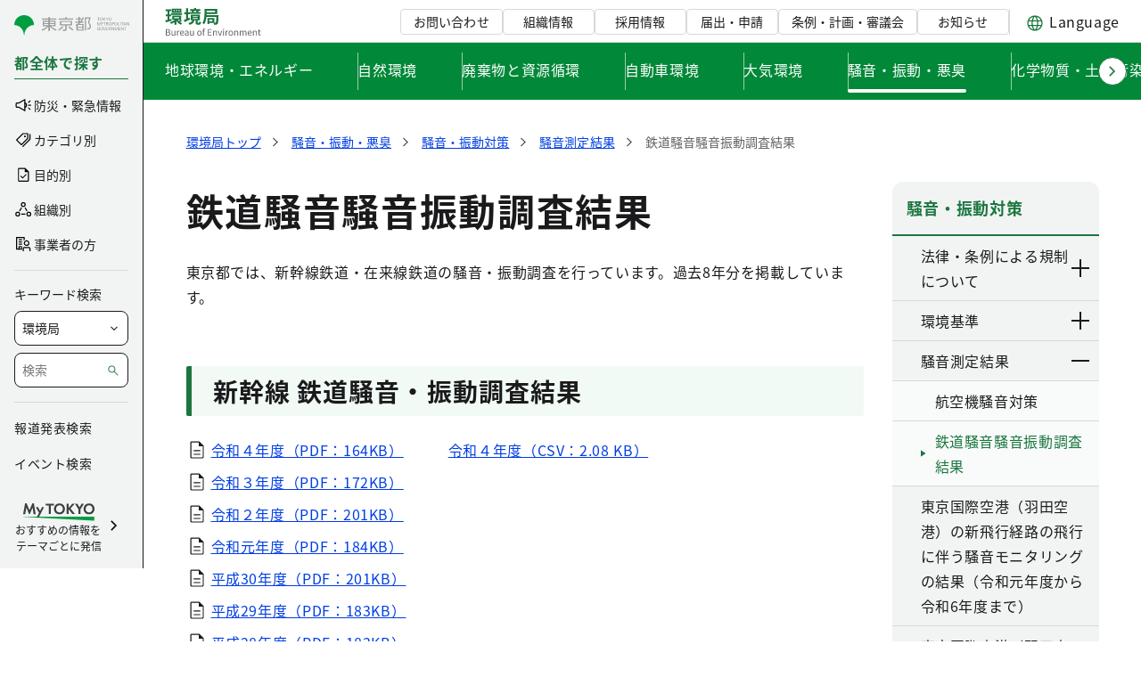

--- FILE ---
content_type: image/svg+xml
request_url: https://www.kankyo.metro.tokyo.lg.jp/documents/d/kankyo/logo_header_bureau-svg-2?download=true
body_size: 6280
content:
<svg width="108" height="34" viewBox="0 0 108 34" fill="none" xmlns="http://www.w3.org/2000/svg">
<path d="M0.74 3.42H7.18V5.54H0.74V3.42ZM0.9 9.18H6.9V11.3H0.9V9.18ZM6.96 7.82H19.34V9.72H6.96V7.82ZM0.44 15.82C1.02667 15.7 1.69333 15.5533 2.44 15.38C3.2 15.1933 4 14.9933 4.84 14.78C5.68 14.5533 6.50667 14.34 7.32 14.14L7.6 16.26C6.46667 16.5933 5.31333 16.92 4.14 17.24C2.96667 17.5467 1.9 17.8267 0.94 18.08L0.44 15.82ZM10.28 12.16V13.44H16.02V12.16H10.28ZM8.18 10.46H18.24V15.14H8.18V10.46ZM15.3 4.26V5.54H16.58V4.26H15.3ZM12.52 4.26V5.54H13.78V4.26H12.52ZM9.76 4.26V5.54H10.98V4.26H9.76ZM7.86 2.64H18.58V7.16H7.86V2.64ZM13.88 14.22C14.2 14.9267 14.6333 15.5933 15.18 16.22C15.7267 16.8333 16.3533 17.3733 17.06 17.84C17.78 18.3067 18.56 18.6733 19.4 18.94C19.16 19.1533 18.8933 19.4467 18.6 19.82C18.3067 20.1933 18.0733 20.52 17.9 20.8C16.58 20.2533 15.4333 19.4467 14.46 18.38C13.4867 17.3133 12.72 16.0933 12.16 14.72L13.88 14.22ZM17.42 15.08L19.08 16.3C18.68 16.6067 18.26 16.9 17.82 17.18C17.3933 17.46 17.0067 17.7 16.66 17.9L15.28 16.82C15.5067 16.6733 15.7533 16.5 16.02 16.3C16.2867 16.0867 16.54 15.8733 16.78 15.66C17.0333 15.4467 17.2467 15.2533 17.42 15.08ZM2.96 4.34H5.1V16L2.96 16.34V4.34ZM12.76 13.9L14.44 14.66C13.8533 15.38 13.1533 16.0733 12.34 16.74C11.5267 17.3933 10.66 17.9867 9.74 18.52C8.82 19.0533 7.90667 19.4867 7 19.82C6.85333 19.5667 6.64 19.2733 6.36 18.94C6.08 18.6067 5.83333 18.3333 5.62 18.12C6.5 17.84 7.38667 17.4867 8.28 17.06C9.18667 16.62 10.0333 16.1267 10.82 15.58C11.6067 15.0333 12.2533 14.4733 12.76 13.9ZM10.76 16.72L13.02 15.22V20.8H10.76V16.72ZM28.26 3.28H39.74V5.14H28.26V3.28ZM27.82 6.66H40.12V8.62H27.82V6.66ZM32.64 2.06H35V4.52H32.64V2.06ZM35.66 4.78L38 5.22C37.8 5.58 37.62 5.92 37.46 6.24C37.3 6.54667 37.1533 6.81333 37.02 7.04L34.94 6.64C35.0733 6.36 35.2067 6.04667 35.34 5.7C35.4733 5.35333 35.58 5.04667 35.66 4.78ZM29.98 5.28L32.06 4.84C32.22 5.09333 32.36 5.38667 32.48 5.72C32.6133 6.05333 32.7067 6.34667 32.76 6.6L30.58 7.1C30.5533 6.84667 30.48 6.55333 30.36 6.22C30.24 5.87333 30.1133 5.56 29.98 5.28ZM31.2 13.26V14.28H36.84V13.26H31.2ZM31.2 10.88V11.86H36.84V10.88H31.2ZM28.94 9.38H39.18V15.76H28.94V9.38ZM34.44 15.3H36.72V18.1C36.72 18.34 36.74 18.4933 36.78 18.56C36.8333 18.6267 36.9467 18.66 37.12 18.66C37.1733 18.66 37.26 18.66 37.38 18.66C37.5133 18.66 37.64 18.66 37.76 18.66C37.88 18.66 37.9733 18.66 38.04 18.66C38.16 18.66 38.2467 18.62 38.3 18.54C38.3533 18.46 38.3933 18.3 38.42 18.06C38.46 17.82 38.4867 17.4467 38.5 16.94C38.6467 17.0467 38.8333 17.16 39.06 17.28C39.3 17.3867 39.5467 17.4867 39.8 17.58C40.0667 17.66 40.3 17.7267 40.5 17.78C40.4333 18.5533 40.3133 19.1533 40.14 19.58C39.98 20.0067 39.7467 20.3 39.44 20.46C39.1467 20.62 38.7667 20.7 38.3 20.7C38.2067 20.7 38.0867 20.7 37.94 20.7C37.8067 20.7 37.66 20.7 37.5 20.7C37.3533 20.7 37.2133 20.7 37.08 20.7C36.9467 20.7 36.8333 20.7 36.74 20.7C36.1133 20.7 35.6333 20.6133 35.3 20.44C34.9667 20.28 34.74 20.0133 34.62 19.64C34.5 19.2667 34.44 18.76 34.44 18.12V15.3ZM30.78 15.2H33.12C33.0267 15.88 32.8733 16.5067 32.66 17.08C32.46 17.6533 32.16 18.1733 31.76 18.64C31.36 19.1067 30.82 19.5267 30.14 19.9C29.46 20.2733 28.6 20.5933 27.56 20.86C27.4933 20.66 27.38 20.4267 27.22 20.16C27.0733 19.9067 26.9133 19.66 26.74 19.42C26.58 19.18 26.42 18.9867 26.26 18.84C27.14 18.6667 27.86 18.4667 28.42 18.24C28.98 18 29.4133 17.7333 29.72 17.44C30.04 17.1333 30.28 16.8 30.44 16.44C30.6 16.0667 30.7133 15.6533 30.78 15.2ZM21.7 6.78H27.72V9.02H21.7V6.78ZM23.68 2.3H25.92V15.58H23.68V2.3ZM21.24 15.38C21.8 15.18 22.4333 14.94 23.14 14.66C23.8467 14.38 24.6 14.0733 25.4 13.74C26.2 13.4067 26.9933 13.0733 27.78 12.74L28.3 14.88C27.2467 15.3733 26.1733 15.8733 25.08 16.38C23.9867 16.8867 22.98 17.3533 22.06 17.78L21.24 15.38ZM45.84 2.94H58.7V8.7H45.84V6.68H56.3V4.96H45.84V2.94ZM44.4 2.94H46.78V7.86C46.78 8.72667 46.74 9.7 46.66 10.78C46.5933 11.86 46.46 12.9667 46.26 14.1C46.0733 15.2333 45.7933 16.3333 45.42 17.4C45.0467 18.4533 44.5533 19.4133 43.94 20.28C43.8067 20.12 43.62 19.94 43.38 19.74C43.14 19.54 42.8933 19.3467 42.64 19.16C42.4 18.9733 42.1867 18.84 42 18.76C42.56 17.9733 43 17.12 43.32 16.2C43.64 15.2667 43.88 14.3133 44.04 13.34C44.2 12.3533 44.3 11.3933 44.34 10.46C44.38 9.51333 44.4 8.64 44.4 7.84V2.94ZM45.9 9.96H58.52V12.06H45.9V9.96ZM48.9 13.24H55.56V18.8H48.9V16.92H53.34V15.12H48.9V13.24ZM47.64 13.24H49.84V20H47.64V13.24ZM57.76 9.96H60.18C60.18 9.96 60.1733 10.02 60.16 10.14C60.16 10.26 60.16 10.4 60.16 10.56C60.16 10.72 60.1533 10.8467 60.14 10.94C60.1 12.4067 60.0467 13.66 59.98 14.7C59.9267 15.7267 59.86 16.5867 59.78 17.28C59.7 17.9733 59.6067 18.52 59.5 18.92C59.4067 19.32 59.2867 19.6133 59.14 19.8C58.9133 20.1067 58.68 20.3133 58.44 20.42C58.2 20.54 57.92 20.6267 57.6 20.68C57.3067 20.72 56.94 20.7467 56.5 20.76C56.06 20.7733 55.5933 20.7733 55.1 20.76C55.0867 20.4133 55.02 20.0267 54.9 19.6C54.78 19.1867 54.6267 18.82 54.44 18.5C54.84 18.54 55.2067 18.5667 55.54 18.58C55.8867 18.5933 56.1533 18.5933 56.34 18.58C56.5 18.5933 56.6267 18.58 56.72 18.54C56.8267 18.4867 56.9267 18.4067 57.02 18.3C57.1533 18.14 57.26 17.7867 57.34 17.24C57.4333 16.6933 57.5133 15.8667 57.58 14.76C57.6467 13.6533 57.7067 12.1933 57.76 10.38V9.96Z" fill="#1A753F"/>
<path d="M1.01 33V25.67H3.18C3.68 25.67 4.11667 25.73 4.49 25.85C4.87 25.97 5.16667 26.16 5.38 26.42C5.59333 26.68 5.7 27.0267 5.7 27.46C5.7 27.7 5.65667 27.93 5.57 28.15C5.49 28.3633 5.37 28.55 5.21 28.71C5.05 28.8633 4.85667 28.9767 4.63 29.05V29.1C5.06333 29.18 5.42 29.3667 5.7 29.66C5.98 29.9533 6.12 30.35 6.12 30.85C6.12 31.33 6 31.73 5.76 32.05C5.52667 32.3633 5.2 32.6 4.78 32.76C4.36667 32.92 3.88667 33 3.34 33H1.01ZM1.93 28.78H3.02C3.65333 28.78 4.10667 28.6733 4.38 28.46C4.65333 28.2467 4.79 27.9533 4.79 27.58C4.79 27.1467 4.64333 26.8433 4.35 26.67C4.06333 26.49 3.63333 26.4 3.06 26.4H1.93V28.78ZM1.93 32.26H3.21C3.83667 32.26 4.32667 32.1433 4.68 31.91C5.03333 31.6767 5.21 31.3133 5.21 30.82C5.21 30.36 5.03667 30.0267 4.69 29.82C4.34333 29.6067 3.85 29.5 3.21 29.5H1.93V32.26ZM9.08227 33.13C8.50893 33.13 8.0856 32.95 7.81227 32.59C7.5456 32.23 7.41227 31.7033 7.41227 31.01V27.57H8.33227V30.9C8.33227 31.4 8.41227 31.7667 8.57227 32C8.73227 32.2267 8.99227 32.34 9.35227 32.34C9.63227 32.34 9.88227 32.2667 10.1023 32.12C10.3223 31.9733 10.5623 31.74 10.8223 31.42V27.57H11.7323V33H10.9723L10.9023 32.15H10.8723C10.6189 32.4433 10.3489 32.68 10.0623 32.86C9.78227 33.04 9.4556 33.13 9.08227 33.13ZM13.5665 33V27.57H14.3165L14.4065 28.56H14.4265C14.6132 28.2133 14.8398 27.94 15.1065 27.74C15.3798 27.5333 15.6665 27.43 15.9665 27.43C16.0932 27.43 16.1998 27.44 16.2865 27.46C16.3798 27.4733 16.4665 27.5033 16.5465 27.55L16.3765 28.34C16.2832 28.3133 16.1998 28.2933 16.1265 28.28C16.0532 28.26 15.9598 28.25 15.8465 28.25C15.6265 28.25 15.3898 28.3467 15.1365 28.54C14.8832 28.7267 14.6665 29.05 14.4865 29.51V33H13.5665ZM19.5067 33.13C19.0201 33.13 18.5801 33.0167 18.1867 32.79C17.7934 32.5633 17.4801 32.24 17.2467 31.82C17.0201 31.3933 16.9067 30.8833 16.9067 30.29C16.9067 29.8433 16.9734 29.4467 17.1067 29.1C17.2401 28.7467 17.4201 28.4467 17.6467 28.2C17.8801 27.9467 18.1434 27.7567 18.4367 27.63C18.7301 27.4967 19.0301 27.43 19.3367 27.43C19.8034 27.43 20.1967 27.5333 20.5167 27.74C20.8367 27.9467 21.0801 28.2433 21.2467 28.63C21.4201 29.01 21.5067 29.46 21.5067 29.98C21.5067 30.08 21.5034 30.1733 21.4967 30.26C21.4901 30.3467 21.4801 30.4267 21.4667 30.5H17.8067C17.8267 30.8867 17.9134 31.2233 18.0667 31.51C18.2267 31.79 18.4367 32.01 18.6967 32.17C18.9567 32.3233 19.2601 32.4 19.6067 32.4C19.8734 32.4 20.1134 32.3633 20.3267 32.29C20.5467 32.21 20.7601 32.1033 20.9667 31.97L21.2867 32.58C21.0534 32.7333 20.7901 32.8633 20.4967 32.97C20.2034 33.0767 19.8734 33.13 19.5067 33.13ZM17.7967 29.85H20.7067C20.7067 29.3033 20.5867 28.8867 20.3467 28.6C20.1134 28.3067 19.7834 28.16 19.3567 28.16C19.1034 28.16 18.8634 28.2267 18.6367 28.36C18.4167 28.4933 18.2301 28.6833 18.0767 28.93C17.9301 29.1767 17.8367 29.4833 17.7967 29.85ZM23.9083 33.13C23.6083 33.13 23.3383 33.07 23.0983 32.95C22.8583 32.83 22.6683 32.6567 22.5283 32.43C22.3949 32.1967 22.3283 31.9167 22.3283 31.59C22.3283 30.9967 22.5916 30.5433 23.1183 30.23C23.6516 29.91 24.4983 29.6867 25.6583 29.56C25.6583 29.3267 25.6249 29.1067 25.5583 28.9C25.4983 28.6867 25.3883 28.5167 25.2283 28.39C25.0683 28.2567 24.8383 28.19 24.5383 28.19C24.2249 28.19 23.9283 28.2533 23.6483 28.38C23.3749 28.5 23.1283 28.63 22.9083 28.77L22.5583 28.14C22.7249 28.0333 22.9183 27.9267 23.1383 27.82C23.3583 27.7067 23.5983 27.6133 23.8583 27.54C24.1183 27.4667 24.3949 27.43 24.6883 27.43C25.1283 27.43 25.4849 27.5233 25.7583 27.71C26.0383 27.8967 26.2416 28.1567 26.3683 28.49C26.5016 28.8167 26.5683 29.2067 26.5683 29.66V33H25.8183L25.7383 32.35H25.7083C25.4549 32.5633 25.1749 32.7467 24.8683 32.9C24.5683 33.0533 24.2483 33.13 23.9083 33.13ZM24.1683 32.39C24.4283 32.39 24.6749 32.33 24.9083 32.21C25.1483 32.09 25.3983 31.9133 25.6583 31.68V30.17C25.0516 30.2367 24.5683 30.3333 24.2083 30.46C23.8483 30.58 23.5916 30.73 23.4383 30.91C23.2849 31.0833 23.2083 31.29 23.2083 31.53C23.2083 31.8433 23.3016 32.0667 23.4883 32.2C23.6749 32.3267 23.9016 32.39 24.1683 32.39ZM29.883 33.13C29.3097 33.13 28.8864 32.95 28.613 32.59C28.3464 32.23 28.213 31.7033 28.213 31.01V27.57H29.133V30.9C29.133 31.4 29.213 31.7667 29.373 32C29.533 32.2267 29.793 32.34 30.153 32.34C30.433 32.34 30.683 32.2667 30.903 32.12C31.123 31.9733 31.363 31.74 31.623 31.42V27.57H32.533V33H31.773L31.703 32.15H31.673C31.4197 32.4433 31.1497 32.68 30.863 32.86C30.583 33.04 30.2564 33.13 29.883 33.13ZM38.7136 33.13C38.2736 33.13 37.8603 33.02 37.4736 32.8C37.0869 32.5733 36.7769 32.25 36.5436 31.83C36.3169 31.4033 36.2036 30.89 36.2036 30.29C36.2036 29.6833 36.3169 29.17 36.5436 28.75C36.7769 28.3233 37.0869 27.9967 37.4736 27.77C37.8603 27.5433 38.2736 27.43 38.7136 27.43C39.0469 27.43 39.3636 27.4933 39.6636 27.62C39.9703 27.7467 40.2403 27.9333 40.4736 28.18C40.7069 28.4267 40.8903 28.7267 41.0236 29.08C41.1569 29.4333 41.2236 29.8367 41.2236 30.29C41.2236 30.89 41.1069 31.4033 40.8736 31.83C40.6403 32.25 40.3336 32.5733 39.9536 32.8C39.5736 33.02 39.1603 33.13 38.7136 33.13ZM38.7136 32.37C39.0269 32.37 39.3003 32.2833 39.5336 32.11C39.7736 31.9367 39.9603 31.6933 40.0936 31.38C40.2269 31.0667 40.2936 30.7033 40.2936 30.29C40.2936 29.87 40.2269 29.5033 40.0936 29.19C39.9603 28.8767 39.7736 28.6333 39.5336 28.46C39.3003 28.2867 39.0269 28.2 38.7136 28.2C38.4003 28.2 38.1236 28.2867 37.8836 28.46C37.6503 28.6333 37.4669 28.8767 37.3336 29.19C37.2069 29.5033 37.1436 29.87 37.1436 30.29C37.1436 30.7033 37.2069 31.0667 37.3336 31.38C37.4669 31.6933 37.6503 31.9367 37.8836 32.11C38.1236 32.2833 38.4003 32.37 38.7136 32.37ZM42.7692 33V26.7C42.7692 26.3333 42.8259 26.0167 42.9392 25.75C43.0526 25.4833 43.2259 25.2767 43.4592 25.13C43.6926 24.9833 43.9892 24.91 44.3492 24.91C44.5159 24.91 44.6759 24.9267 44.8292 24.96C44.9892 24.9933 45.1326 25.0333 45.2592 25.08L45.0592 25.79C44.8592 25.69 44.6559 25.64 44.4492 25.64C44.1892 25.64 43.9959 25.73 43.8692 25.91C43.7426 26.09 43.6792 26.3567 43.6792 26.71V33H42.7692ZM42.0292 28.31V27.62L42.8092 27.57H44.8292V28.31H42.0292ZM48.1975 33V25.67H52.4175V26.45H49.1175V28.75H51.8975V29.54H49.1175V32.21H52.5275V33H48.1975ZM53.9962 33V27.57H54.7462L54.8362 28.36H54.8562C55.1162 28.1 55.3895 27.88 55.6762 27.7C55.9695 27.52 56.3028 27.43 56.6762 27.43C57.2495 27.43 57.6695 27.6133 57.9362 27.98C58.2028 28.34 58.3362 28.8667 58.3362 29.56V33H57.4262V29.68C57.4262 29.1667 57.3428 28.7967 57.1762 28.57C57.0162 28.3433 56.7562 28.23 56.3962 28.23C56.1162 28.23 55.8662 28.3 55.6462 28.44C55.4262 28.58 55.1828 28.7867 54.9162 29.06V33H53.9962ZM61.2697 33L59.3097 27.57H60.2597L61.2797 30.66C61.3664 30.9267 61.4497 31.1967 61.5297 31.47C61.6164 31.7367 61.6997 32 61.7797 32.26H61.8297C61.9164 32 61.9997 31.7367 62.0797 31.47C62.1664 31.1967 62.2497 30.9267 62.3297 30.66L63.3597 27.57H64.2597L62.3397 33H61.2697ZM65.3145 33V27.57H66.2345V33H65.3145ZM65.7745 26.45C65.5945 26.45 65.4479 26.3967 65.3345 26.29C65.2279 26.1767 65.1745 26.0267 65.1745 25.84C65.1745 25.66 65.2279 25.5167 65.3345 25.41C65.4479 25.3033 65.5945 25.25 65.7745 25.25C65.9545 25.25 66.1012 25.3033 66.2145 25.41C66.3279 25.5167 66.3845 25.66 66.3845 25.84C66.3845 26.0267 66.3279 26.1767 66.2145 26.29C66.1012 26.3967 65.9545 26.45 65.7745 26.45ZM68.0684 33V27.57H68.8184L68.9084 28.56H68.9284C69.1151 28.2133 69.3418 27.94 69.6084 27.74C69.8818 27.5333 70.1684 27.43 70.4684 27.43C70.5951 27.43 70.7018 27.44 70.7884 27.46C70.8818 27.4733 70.9684 27.5033 71.0484 27.55L70.8784 28.34C70.7851 28.3133 70.7018 28.2933 70.6284 28.28C70.5551 28.26 70.4618 28.25 70.3484 28.25C70.1284 28.25 69.8918 28.3467 69.6384 28.54C69.3851 28.7267 69.1684 29.05 68.9884 29.51V33H68.0684ZM73.9187 33.13C73.4787 33.13 73.0653 33.02 72.6787 32.8C72.292 32.5733 71.982 32.25 71.7487 31.83C71.522 31.4033 71.4087 30.89 71.4087 30.29C71.4087 29.6833 71.522 29.17 71.7487 28.75C71.982 28.3233 72.292 27.9967 72.6787 27.77C73.0653 27.5433 73.4787 27.43 73.9187 27.43C74.252 27.43 74.5687 27.4933 74.8687 27.62C75.1753 27.7467 75.4453 27.9333 75.6787 28.18C75.912 28.4267 76.0953 28.7267 76.2287 29.08C76.362 29.4333 76.4287 29.8367 76.4287 30.29C76.4287 30.89 76.312 31.4033 76.0787 31.83C75.8453 32.25 75.5387 32.5733 75.1587 32.8C74.7787 33.02 74.3653 33.13 73.9187 33.13ZM73.9187 32.37C74.232 32.37 74.5053 32.2833 74.7387 32.11C74.9787 31.9367 75.1653 31.6933 75.2987 31.38C75.432 31.0667 75.4987 30.7033 75.4987 30.29C75.4987 29.87 75.432 29.5033 75.2987 29.19C75.1653 28.8767 74.9787 28.6333 74.7387 28.46C74.5053 28.2867 74.232 28.2 73.9187 28.2C73.6053 28.2 73.3287 28.2867 73.0887 28.46C72.8553 28.6333 72.672 28.8767 72.5387 29.19C72.412 29.5033 72.3487 29.87 72.3487 30.29C72.3487 30.7033 72.412 31.0667 72.5387 31.38C72.672 31.6933 72.8553 31.9367 73.0887 32.11C73.3287 32.2833 73.6053 32.37 73.9187 32.37ZM77.8731 33V27.57H78.6231L78.7131 28.36H78.7331C78.9931 28.1 79.2665 27.88 79.5531 27.7C79.8465 27.52 80.1798 27.43 80.5531 27.43C81.1265 27.43 81.5465 27.6133 81.8131 27.98C82.0798 28.34 82.2131 28.8667 82.2131 29.56V33H81.3031V29.68C81.3031 29.1667 81.2198 28.7967 81.0531 28.57C80.8931 28.3433 80.6331 28.23 80.2731 28.23C79.9931 28.23 79.7431 28.3 79.5231 28.44C79.3031 28.58 79.0598 28.7867 78.7931 29.06V33H77.8731ZM83.9766 33V27.57H84.7266L84.8166 28.36H84.8366C85.0766 28.1 85.3366 27.88 85.6166 27.7C85.9033 27.52 86.2066 27.43 86.5266 27.43C86.9466 27.43 87.2733 27.5233 87.5066 27.71C87.74 27.8967 87.9133 28.15 88.0266 28.47C88.3133 28.1633 88.6 27.9133 88.8866 27.72C89.18 27.5267 89.4933 27.43 89.8266 27.43C90.38 27.43 90.79 27.6133 91.0566 27.98C91.33 28.34 91.4666 28.8667 91.4666 29.56V33H90.5566V29.68C90.5566 29.1667 90.4733 28.7967 90.3066 28.57C90.1466 28.3433 89.8933 28.23 89.5466 28.23C89.34 28.23 89.1233 28.3 88.8966 28.44C88.6766 28.5733 88.4366 28.78 88.1766 29.06V33H87.2666V29.68C87.2666 29.1667 87.1833 28.7967 87.0166 28.57C86.8566 28.3433 86.6033 28.23 86.2566 28.23C86.05 28.23 85.8333 28.3 85.6066 28.44C85.38 28.5733 85.1433 28.78 84.8966 29.06V33H83.9766ZM95.4345 33.13C94.9478 33.13 94.5078 33.0167 94.1145 32.79C93.7211 32.5633 93.4078 32.24 93.1745 31.82C92.9478 31.3933 92.8345 30.8833 92.8345 30.29C92.8345 29.8433 92.9011 29.4467 93.0345 29.1C93.1678 28.7467 93.3478 28.4467 93.5745 28.2C93.8078 27.9467 94.0711 27.7567 94.3645 27.63C94.6578 27.4967 94.9578 27.43 95.2645 27.43C95.7311 27.43 96.1245 27.5333 96.4445 27.74C96.7645 27.9467 97.0078 28.2433 97.1745 28.63C97.3478 29.01 97.4345 29.46 97.4345 29.98C97.4345 30.08 97.4311 30.1733 97.4245 30.26C97.4178 30.3467 97.4078 30.4267 97.3945 30.5H93.7345C93.7545 30.8867 93.8411 31.2233 93.9945 31.51C94.1545 31.79 94.3645 32.01 94.6245 32.17C94.8845 32.3233 95.1878 32.4 95.5345 32.4C95.8011 32.4 96.0411 32.3633 96.2545 32.29C96.4745 32.21 96.6878 32.1033 96.8945 31.97L97.2145 32.58C96.9811 32.7333 96.7178 32.8633 96.4245 32.97C96.1311 33.0767 95.8011 33.13 95.4345 33.13ZM93.7245 29.85H96.6345C96.6345 29.3033 96.5145 28.8867 96.2745 28.6C96.0411 28.3067 95.7111 28.16 95.2845 28.16C95.0311 28.16 94.7911 28.2267 94.5645 28.36C94.3445 28.4933 94.1578 28.6833 94.0045 28.93C93.8578 29.1767 93.7645 29.4833 93.7245 29.85ZM98.7716 33V27.57H99.5216L99.6116 28.36H99.6316C99.8916 28.1 100.165 27.88 100.452 27.7C100.745 27.52 101.078 27.43 101.452 27.43C102.025 27.43 102.445 27.6133 102.712 27.98C102.978 28.34 103.112 28.8667 103.112 29.56V33H102.202V29.68C102.202 29.1667 102.118 28.7967 101.952 28.57C101.792 28.3433 101.532 28.23 101.172 28.23C100.892 28.23 100.642 28.3 100.422 28.44C100.202 28.58 99.9582 28.7867 99.6916 29.06V33H98.7716ZM106.575 33.13C106.195 33.13 105.892 33.0567 105.665 32.91C105.438 32.7567 105.275 32.5433 105.175 32.27C105.082 31.9967 105.035 31.68 105.035 31.32V28.31H104.225V27.62L105.085 27.57L105.185 26.04H105.945V27.57H107.425V28.31H105.945V31.35C105.945 31.6767 106.005 31.9333 106.125 32.12C106.252 32.3 106.472 32.39 106.785 32.39C106.885 32.39 106.992 32.3767 107.105 32.35C107.218 32.3167 107.318 32.28 107.405 32.24L107.585 32.93C107.432 32.9833 107.268 33.03 107.095 33.07C106.922 33.11 106.748 33.13 106.575 33.13Z" fill="#626264"/>
</svg>


--- FILE ---
content_type: image/svg+xml
request_url: https://www.kankyo.metro.tokyo.lg.jp/documents/d/global/metrotokyo_icon_doc
body_size: 622
content:
<svg width="24" height="24" viewBox="0 0 24 24" fill="none" xmlns="http://www.w3.org/2000/svg">
<path d="M8.225 17.575H15.775V16.425H8.225V17.575ZM8.225 13.375H15.775V12.25H8.225V13.375ZM5.95 21.5C5.55 21.5 5.20833 21.3583 4.925 21.075C4.64167 20.7917 4.5 20.45 4.5 20.05V3.95C4.5 3.55 4.64167 3.20833 4.925 2.925C5.20833 2.64167 5.55 2.5 5.95 2.5H14.625L19.5 7.375V20.05C19.5 20.45 19.3583 20.7917 19.075 21.075C18.7917 21.3583 18.45 21.5 18.05 21.5H5.95ZM14.075 7.875V3.625H5.95C5.86667 3.625 5.79167 3.65833 5.725 3.725C5.65833 3.79167 5.625 3.86667 5.625 3.95V20.05C5.625 20.1333 5.65833 20.2083 5.725 20.275C5.79167 20.3417 5.86667 20.375 5.95 20.375H18.05C18.1333 20.375 18.2083 20.3417 18.275 20.275C18.3417 20.2083 18.375 20.1333 18.375 20.05V7.875H14.075Z" fill="#1A1A1C"/>
</svg>


--- FILE ---
content_type: image/svg+xml
request_url: https://www.kankyo.metro.tokyo.lg.jp/documents/d/global/img_ch_htt-svg-1?download=true
body_size: 7907
content:
<svg width="60" height="60" viewBox="0 0 60 60" fill="none" xmlns="http://www.w3.org/2000/svg"><g clip-path="url(#clip0_339_77593)"><path d="M42.52 59.027c-.1.006-.2.013-.306.013a4 4 0 01-3.494-2.067l-.566-1.026a40.3 40.3 0 01-1.014.08c-.68.406-1.553.84-2.993.94-.12.006-.247.013-.367.013-1.826 0-3.8-.907-5.406-1.647l-.14-.066c-.54-.247-.994-.494-1.36-.734l-7.94-.366V59.9h27.633v-1.54c-1.533.393-2.953.58-4.04.667h-.007z" fill="#5CAD5C"/><path d="M25.38 51.92c.206-.48.506-.66.726-.72a.999.999 0 01.187-.033l-1.88-4.447a.901.901 0 010-.72c.047-.12.127-.227.213-.32l-.093-.213c-1.353-3.2-3.733-5.8-6.647-7.314-.153.327-.44.66-.86.98-.606.467-1.646.987-2.313.987a.793.793 0 01-.373-.08c-.36-.2-.76-.553-.94-.993-.24.04-.467.066-.674.066-.286 0-.526-.046-.68-.153-.333-.233-.686-.6-.866-1.013h-.107c-.32 0-.58-.054-.74-.167-.507-.36-1.06-.98-1.093-1.66-.007-.14.006-.32.08-.507a1.978 1.978 0 01-.534-.466c-.4-.527-.54-1.074-.426-1.62.08-.367.273-.68.486-.94a1.919 1.919 0 01-.4-.994c-.046-.453.067-.813.274-1.08-.187-.353-.36-.706-.52-1.073-.14.18-.274.367-.394.553-1.453 2.2-1.706 4.714-.76 7.467 1.234 3.58 4.74 6.173 8.52 6.3.607.02 1.287-.133 2.034-.46a.33.33 0 01.467.307c-.067 3.446.2 6.766.786 9.886l7.08.327c-.773-.76-.787-1.42-.573-1.913l.02.013zm28.739 1.313c2.333-2.746 3.313-6.506 2.913-11.173-.806-9.427-7.106-14.52-12.746-17.22a6.12 6.12 0 01-1.774.533c-.506.774-1.046 1.467-1.426 1.714-.58.373-1.34.56-2.1.56-.62 0-1.24-.12-1.774-.367a16.09 16.09 0 01-.7 2.027c-1.42 3.32-1.373 7.266.134 10.826l.166.394a.948.948 0 01.894.573l2.693 6.38.927-.287a.338.338 0 01.306.06c3.54 2.894.58 8.114.547 8.167-.06.1-.573.98-.967 1.327a.332.332 0 01-.22.08.307.307 0 01-.22-.087 5.82 5.82 0 01-.84-.953c-.366.033-.713.066-1.046.093l.426.76a3.34 3.34 0 003.167 1.713c2.913-.226 8.3-1.193 11.647-5.133l-.007.013zm-12.2-7.213h-.033a.338.338 0 01-.334-.3.335.335 0 01.3-.367c.034 0 3.48-.36 5.054-2.3.613-.753.866-1.66.753-2.7-.273-2.52-1.72-4.546-2.96-5.853l-1.027.213s-.046.007-.066.007a.334.334 0 01-.067-.66l.6-.127c-.72-.68-1.273-1.066-1.287-1.073a.327.327 0 01-.086-.46.326.326 0 01.46-.087c.186.127 4.58 3.147 5.1 7.974.133 1.22-.174 2.3-.9 3.193-1.754 2.153-5.354 2.527-5.507 2.54z" fill="#fff"/><path d="M44.986 24.447a6.763 6.763 0 001.053-.86c.573.06 1.067-.074 1.453-.4.82-.687.867-1.98.867-2.16.813-.84 1.68-2.114 1.547-3.66-.274-3.214-4.234-5.654-6.214-5.854-.726-.073-1.473.18-2.14.72-1.88-.666-3.433.487-4.946 1.614l-.294.22a2.68 2.68 0 00-.873 1.086 15.457 15.457 0 00-8.113-6.48c-4.2-1.44-8.667-1.033-12.58 1.154C8.572 13.28 5.526 20.713 7.499 27.5c.12.42.267.827.42 1.233-.24.287-.46.58-.667.887C5.68 32 5.4 34.713 6.42 37.673c1.32 3.84 5.073 6.614 9.133 6.747.567.013 1.187-.093 1.854-.327-.034 3.394.253 6.674.853 9.747v6.053h.667V54.16l7.94.367c.373.24.82.48 1.36.733l.14.067c1.606.74 3.58 1.646 5.406 1.646.127 0 .247 0 .367-.013 1.447-.1 2.313-.533 2.993-.94.307-.02.647-.047 1.014-.08l.566 1.027a4.007 4.007 0 003.494 2.066c.1 0 .2 0 .306-.013a24.158 24.158 0 004.04-.667v1.54h.667v-1.72c2.553-.746 5.34-2.086 7.4-4.52 2.453-2.886 3.487-6.813 3.067-11.666-.814-9.5-7.02-14.727-12.707-17.554l.007.014zm-5.68 32.206l-.427-.76c.333-.026.68-.06 1.047-.093.333.493.82.933.84.953.06.054.14.087.22.087.08 0 .153-.027.22-.08.393-.34.906-1.22.966-1.327.034-.053 2.994-5.273-.546-8.166a.338.338 0 00-.307-.06l-.927.286-2.693-6.38a.942.942 0 00-.893-.573l-.167-.393c-1.507-3.56-1.553-7.507-.133-10.827.286-.667.513-1.34.7-2.027.533.24 1.153.367 1.773.367.76 0 1.513-.187 2.1-.56.38-.247.92-.94 1.427-1.713a6.062 6.062 0 001.773-.534c5.64 2.7 11.94 7.794 12.747 17.22.4 4.667-.58 8.427-2.914 11.174-3.346 3.94-8.733 4.906-11.646 5.133a3.34 3.34 0 01-3.167-1.713l.007-.014zM37.932 55.3a.23.23 0 00-.04-.113.33.33 0 00-.453-.12c-.107.066-.22.133-.333.206-.7.434-1.494.927-3.007 1.034-1.76.133-3.807-.82-5.447-1.58l-.14-.067c-1.9-.873-2.813-1.78-2.513-2.48.08-.193.18-.307.293-.34a.41.41 0 01.22.007c.007.14.04.313.154.52.466.86 1.88 1.54 4.206 2.033.02 0 .047.007.067.007a.334.334 0 00.067-.66c-2.714-.574-3.507-1.28-3.734-1.654-.12-.193-.1-.313-.1-.34.26-.613.374-.626 1.78-.253.52.14 1.167.307 2 .473 3.167.614 3.614-.653 3.66-.833.054-.32.1-.78-.18-1.1-.273-.313-.733-.333-1.106-.313-.14.006-.267.013-.38.026-.52.04-.807.054-1.42-.113-.434-.12-.674-.393-.64-.72a.626.626 0 01.58-.56l.293-.027c1.467-.126 3.133-.26 4.033.014.92.28 1.78 1.146 1.787 1.153a.33.33 0 00.473 0 .33.33 0 000-.473s-.046-.04-.093-.094l3.373-1.046c2.6 2.3.754 6.246.34 7.053l-.96.1a14 14 0 01-.653.04c-.033 0-.067.02-.1.033a96.48 96.48 0 01-2.04.18l.013.007zm-19.06-1.8c-.586-3.12-.853-6.447-.786-9.887a.33.33 0 00-.467-.306c-.753.326-1.433.48-2.033.46-3.787-.127-7.287-2.714-8.52-6.3-.947-2.754-.694-5.267.76-7.467.126-.187.26-.373.393-.553.16.366.333.726.52 1.073-.207.26-.327.62-.273 1.08.04.387.186.72.4.993-.22.26-.414.574-.487.94-.12.547.02 1.094.427 1.62.146.194.333.34.533.467a1.228 1.228 0 00-.08.507c.033.673.587 1.3 1.093 1.66.167.113.427.166.74.166h.107c.18.42.533.78.867 1.014.146.106.386.153.68.153.2 0 .433-.02.673-.067.18.44.58.794.94.994.1.053.227.08.373.08.667 0 1.707-.52 2.314-.987.42-.32.7-.647.86-.98 2.913 1.507 5.293 4.113 6.646 7.313l.094.214a.818.818 0 00-.214.32.961.961 0 000 .72l1.88 4.446a.612.612 0 00-.186.034c-.22.06-.52.24-.727.72-.207.486-.2 1.146.573 1.913l-7.08-.327-.02-.013zm3.44-45.007c1.607 0 3.227.267 4.8.807a14.78 14.78 0 018.087 6.747c-.16 1.226.287 2.453.42 2.786a6.051 6.051 0 001.473 4.507 14.743 14.743 0 01-1.193 5.707c-1.487 3.486-1.44 7.626.133 11.346l.14.334-10.953 4.626-.067-.153c-1.44-3.407-4.006-6.16-7.133-7.727 0-.053-.007-.1-.02-.153-.113-.473-.353-.8-.7-.973-.2-.1-.4-.134-.587-.134a1.36 1.36 0 00-.52-.753 1.521 1.521 0 00-.586-.24v-.06c-.054-.56-.274-.98-.654-1.253a1.547 1.547 0 00-.5-.234c-.033-.44-.146-.846-.493-1.1-.36-.26-.873-.28-1.567-.053l-1.206.393a2.777 2.777 0 01-.134-.16c.3-.413.38-1.026.34-1.413-.04-.44-.24-.8-.56-1.053a1.583 1.583 0 00-1.2-.294c-.12.02-.24.06-.353.107-.46-.88-.847-1.813-1.127-2.793C6.26 20.813 9.18 13.7 15.086 10.4c2.273-1.273 4.746-1.92 7.24-1.92l-.014.013zM45.972 22.9a.318.318 0 00-.3.107 5.403 5.403 0 01-4.953 1.68 5.418 5.418 0 01-4.433-5.807c1.006-2.093 2.526-2.573 3.46-2.653-.074.406-.267 1.84.433 2.866.347.5.847.827 1.493.96.3.574 1.447 2.42 3.647 2.42.513 0 1.08-.1 1.713-.34.034-.02.26-.166.567-.413-.087.34-.24.713-.533.953-.274.234-.634.307-1.094.227zM16.886 38.373c-.787.74-2.007 1.147-2.227 1.074-.233-.127-.48-.334-.607-.56a6.96 6.96 0 001.54-.634c.834-.486 1.114-.973 1.174-1.366a.51.51 0 01.22.053c.166.08.28.267.353.54.08.327-.253.7-.46.893h.007zm-4.447.034c-.2-.14-.4-.34-.533-.554.793-.146 1.706-.473 2.38-.866.586-.34.98-.72 1.18-1.114.12.02.24.06.34.134.18.133.286.346.313.66.04.373-.42.733-.693.913-1.087.707-2.734.973-2.987.833v-.006zm-1.713-1.18c-.387-.274-.794-.734-.814-1.147a.79.79 0 01.034-.213c.253.066.526.12.826.12a5.04 5.04 0 001.627-.294c.853-.286 1.747-.8 2-1.34.06.027.12.054.173.094.214.153.334.406.374.773.046.473-.54.913-.9 1.127-1.234.76-3.034 1.06-3.32.88zm-1.607-5.714c-.073-.693.453-.833.613-.86.047-.006.1-.013.147-.013a.88.88 0 01.533.173c.18.134.28.334.307.587.04.407-.107.973-.36 1.08a.803.803 0 01-.713-.06c-.3-.173-.494-.493-.534-.907h.007zm.24 1.5c.233.127.48.194.727.194.1 0 .193-.014.286-.034.24.307.374.407.414.434a.36.36 0 00.286.04l1.527-.494c.467-.153.8-.166.973-.04.207.154.234.567.234.947-.04.207-.874.853-2.107 1.14-.513.12-1.78.32-2.373-.467-.28-.373-.38-.72-.307-1.073.053-.24.187-.46.34-.647zm27.467 8.174c.106 0 .213.066.253.166l.747 1.76-12.594 3.827-.206-.493a.294.294 0 010-.214.299.299 0 01.146-.153L36.72 41.2a.302.302 0 01.107-.02v.007zm2.926 6.493l-2.4.747c-.113-.087-.24-.167-.373-.254l2.64-.8.133.314v-.007zm-3.653.06c-.04-.013-.073-.033-.113-.04-.96-.293-2.48-.187-3.994-.06l6.86-2.087.507 1.2-3.26.987zm-5.753 1.747l-3.58 1.086-.507-1.2 4.34-1.32a1.264 1.264 0 00-.26 1.434h.007zm2.653.92l.367-.027c.386-.02.526.04.566.087.034.033.094.153.034.5 0 .006-.347.826-2.887.34-.813-.154-1.447-.327-1.96-.46-.187-.054-.36-.094-.527-.134l2.234-.68c.146.094.313.18.52.234.726.2 1.106.173 1.64.14h.013zm-6.993-1.654l-.507-1.2 12.593-3.826.507 1.2-12.593 3.826zm11.733-24.786a6.082 6.082 0 002.86 1.36c.34.06.68.093 1.02.093-.407.56-.76 1-.893 1.093-.9.58-2.354.6-3.347.087.2-.873.32-1.753.36-2.633z" fill="#000"/><path d="M40.72 26.527c.133-.094.486-.534.893-1.094-.34 0-.68-.033-1.02-.093a6.082 6.082 0 01-2.86-1.36c-.04.88-.167 1.76-.36 2.633.993.507 2.447.494 3.347-.086z" fill="#FFEED7"/><path d="M8.139 27.32c.286.98.666 1.913 1.126 2.793a1.528 1.528 0 011.553.187c.327.253.52.613.56 1.053.04.387-.04 1-.34 1.414.047.053.094.106.134.16l1.207-.394c.693-.226 1.206-.206 1.566.054.347.253.46.66.494 1.1.166.046.34.12.5.233.373.267.593.687.653 1.253v.06c.193.04.4.107.587.24.253.18.42.434.52.754.18 0 .386.033.586.133.347.173.58.5.7.973.014.054.014.1.02.154 3.127 1.566 5.694 4.32 7.134 7.726l.066.154L36.16 40.74l-.14-.333c-1.574-3.727-1.62-7.86-.134-11.347a14.742 14.742 0 001.194-5.707 6.069 6.069 0 01-1.474-4.506c-.133-.327-.58-1.56-.42-2.787A14.807 14.807 0 0022.3 8.507c-2.494 0-4.96.646-7.24 1.92-5.907 3.3-8.82 10.413-6.934 16.906l.014-.013zm13.066 7.587a.318.318 0 01-.22.086.33.33 0 01-.246-.113l-5.707-6.373a.33.33 0 01-.027-.407c.08-.127.24-.18.387-.133.7.24 1.46.213 2.14-.08a.34.34 0 01.44.18.335.335 0 01-.18.44c-.513.22-1.06.313-1.607.286l5.054 5.64c.12.14.113.347-.027.474h-.007zm-6.053-11.48c.207-.574.66-1.02 1.293-1.287.44-.187.867-.24 1.28-.18.24-.327.574-.6 1.014-.787a2.36 2.36 0 011.273-.18c.24-.326.573-.6 1.02-.793a2.423 2.423 0 011.273-.18c.24-.333.58-.607 1.02-.793.434-.187.867-.24 1.274-.18a2.31 2.31 0 011.02-.787c1.373-.58 2.606.047 3.293 1.673.247.58.327 1.214.247 1.834a.332.332 0 01-.334.286h-.046a.335.335 0 01-.287-.373 2.83 2.83 0 00-.2-1.487c-.547-1.3-1.387-1.753-2.42-1.313a2.04 2.04 0 00-.607.393c.554.294 1.007.834 1.347 1.627a.335.335 0 01-.18.44.338.338 0 01-.44-.18c-.28-.667-.64-1.107-1.073-1.32-.147.46-.08 1.027.2 1.687.3.713.866 1.26 1.593 1.546a2.998 2.998 0 002.267-.033 2.967 2.967 0 001.546-1.48.331.331 0 01.36-.187.34.34 0 01.274.307l.606 8.527a.33.33 0 01-.306.353h-.027a.334.334 0 01-.333-.307l-.534-7.553a3.73 3.73 0 01-1.326.953 3.617 3.617 0 01-2.767.04 3.539 3.539 0 01-1.967-1.906c-.333-.794-.406-1.5-.233-2.1-.227 0-.46.053-.707.16a1.72 1.72 0 00-.6.393c.547.293 1.007.84 1.34 1.633a.335.335 0 01-.18.44.333.333 0 01-.44-.18c-.286-.673-.646-1.113-1.073-1.326-.147.46-.087 1.026.2 1.693a2.872 2.872 0 002.493 1.747c.187.013.32.166.314.353a.34.34 0 01-.334.313h-.02A3.548 3.548 0 0122.2 22.76c-.334-.793-.407-1.5-.227-2.1-.227 0-.46.053-.707.16a1.805 1.805 0 00-.6.393c.547.294 1.007.84 1.34 1.634a.335.335 0 01-.18.44.326.326 0 01-.433-.18c-.287-.674-.647-1.114-1.073-1.327-.147.453-.08 1.02.2 1.693a2.894 2.894 0 002.626 1.754c.187 0 .334.153.327.34 0 .18-.153.326-.333.326a3.575 3.575 0 01-3.234-2.16c-.333-.793-.406-1.506-.233-2.1-.22 0-.453.054-.7.16a2.03 2.03 0 00-.607.394c.554.293 1.014.833 1.347 1.626a.335.335 0 01-.18.44.333.333 0 01-.44-.18c-.28-.666-.647-1.106-1.073-1.32-.14.454-.08 1.02.206 1.694.44 1.046 1.474 1.733 2.634 1.753.186 0 .333.153.326.34 0 .18-.153.327-.333.327a3.576 3.576 0 01-3.233-2.16c-.334-.794-.407-1.507-.234-2.1-.22 0-.46.053-.7.16-.473.2-.786.5-.926.9-.174.466-.107 1.06.186 1.753.44 1.047 1.474 1.733 2.634 1.753.186 0 .333.154.326.34 0 .18-.153.327-.333.327-1.42-.027-2.693-.873-3.233-2.16-.36-.853-.427-1.607-.2-2.24l.013-.013zm10.34 24.14l.507 1.2 12.593-3.827-.506-1.193-12.594 3.82zm11.86.86l2.4-.747-.134-.313-2.64.8c.134.086.26.166.374.253v.007zm-5.36-.787c1.513-.127 3.04-.233 3.994.06.04.013.073.027.113.04l3.26-.987-.507-1.2-6.86 2.087zm-1.386.427l-4.34 1.32.506 1.2 3.58-1.087a1.268 1.268 0 01.26-1.433h-.006zm.227 1.98l-2.233.68c.166.04.34.086.526.133.514.133 1.147.307 1.96.46 2.54.487 2.887-.327 2.887-.34.06-.34 0-.46-.033-.5-.047-.053-.18-.107-.567-.087l-.367.027c-.533.04-.92.067-1.64-.14a1.88 1.88 0 01-.52-.233h-.013zm-5.661-3.954a.257.257 0 00-.146.154.294.294 0 000 .213l.207.493 12.593-3.826-.747-1.76a.274.274 0 00-.253-.167.302.302 0 00-.107.02L25.172 46.1v-.007z" fill="#fff"/><path d="M15.346 25.667a3.565 3.565 0 003.233 2.16c.18 0 .334-.147.334-.327a.339.339 0 00-.327-.34c-1.16-.02-2.193-.707-2.633-1.753-.293-.694-.353-1.287-.187-1.754.147-.4.46-.7.927-.9.246-.106.48-.153.7-.16-.167.594-.1 1.314.233 2.1a3.564 3.564 0 003.233 2.16.333.333 0 00.007-.666 2.907 2.907 0 01-2.633-1.754c-.287-.673-.347-1.24-.207-1.693.433.213.794.653 1.073 1.32a.344.344 0 00.44.18.344.344 0 00.18-.44c-.333-.793-.793-1.333-1.346-1.627a1.8 1.8 0 01.607-.393 1.89 1.89 0 01.7-.16c-.167.593-.1 1.313.233 2.1a3.564 3.564 0 003.233 2.16.333.333 0 00.007-.667 2.905 2.905 0 01-2.627-1.753c-.287-.673-.346-1.24-.2-1.693.427.213.793.653 1.073 1.326a.34.34 0 00.434.18.344.344 0 00.18-.44c-.334-.793-.8-1.34-1.34-1.633.16-.153.353-.287.6-.393.247-.107.48-.154.707-.16-.174.6-.107 1.306.226 2.1a3.548 3.548 0 003.067 2.153h.02c.173 0 .32-.133.333-.313a.33.33 0 00-.313-.354c-1.113-.073-2.067-.74-2.493-1.746-.28-.667-.347-1.234-.2-1.694.426.214.786.654 1.073 1.327a.338.338 0 00.44.18.344.344 0 00.18-.44c-.333-.793-.8-1.34-1.34-1.633.16-.16.36-.287.6-.394.247-.106.48-.153.706-.16-.173.6-.106 1.307.234 2.1a3.498 3.498 0 001.966 1.907 3.62 3.62 0 002.767-.04c.514-.22.967-.547 1.327-.953l.533 7.553c.013.173.16.307.333.307h.027a.33.33 0 00.307-.354l-.607-8.526a.333.333 0 00-.633-.12 2.968 2.968 0 01-1.547 1.48 2.999 2.999 0 01-2.266.033 2.837 2.837 0 01-1.594-1.547c-.28-.666-.347-1.233-.2-1.686.427.213.794.653 1.074 1.32a.345.345 0 00.44.18.344.344 0 00.18-.44c-.334-.794-.794-1.334-1.347-1.627a1.8 1.8 0 01.607-.393c1.04-.44 1.873.02 2.42 1.313.2.467.266.98.2 1.487a.332.332 0 00.286.373h.047c.167 0 .307-.12.333-.287a3.46 3.46 0 00-.247-1.833c-.686-1.627-1.92-2.253-3.293-1.673a2.444 2.444 0 00-1.02.786c-.407-.06-.84 0-1.273.18-.44.187-.78.46-1.02.794-.4-.06-.827-.007-1.273.18a2.33 2.33 0 00-1.02.793 2.35 2.35 0 00-1.274.18c-.447.187-.78.46-1.013.787-.407-.06-.84 0-1.28.18-.64.273-1.087.713-1.293 1.286-.234.634-.167 1.387.2 2.24l-.014.014zm.833 3.126a3.616 3.616 0 001.607-.286.344.344 0 00.18-.44.344.344 0 00-.44-.18 2.967 2.967 0 01-2.14.08c-.14-.047-.3 0-.387.133a.33.33 0 00.026.407l5.707 6.373c.067.073.16.113.247.113.08 0 .16-.026.22-.086a.336.336 0 00.026-.474l-5.053-5.64h.007z" fill="#000"/><path d="M39.973 55.12s.06-.027.1-.033c.187-.014.42-.027.653-.04.314-.034.627-.067.96-.1.42-.807 2.26-4.754-.34-7.054l-3.373 1.047c.053.047.087.087.093.093a.342.342 0 010 .474.342.342 0 01-.473 0c-.007-.007-.867-.874-1.787-1.154-.893-.273-2.56-.133-4.033-.013l-.293.027a.632.632 0 00-.58.56c-.034.333.206.6.64.72.613.173.9.153 1.42.113.113-.007.24-.013.38-.027.366-.02.826 0 1.106.314.28.32.24.78.18 1.1-.046.173-.493 1.44-3.66.833-.833-.16-1.48-.333-2-.473-1.413-.374-1.526-.36-1.78.253 0 0-.02.147.1.34.234.373 1.02 1.08 3.734 1.653a.34.34 0 01.26.394.334.334 0 01-.327.266c-.02 0-.047 0-.067-.006-2.326-.494-3.74-1.174-4.206-2.034-.114-.2-.147-.38-.154-.52a.355.355 0 00-.22-.006c-.113.033-.213.146-.293.34-.3.7.613 1.606 2.513 2.48l.14.066c1.647.76 3.687 1.707 5.447 1.58 1.513-.106 2.307-.6 3.007-1.033.113-.073.226-.14.333-.207a.329.329 0 01.493.234c.6-.047 1.294-.107 2.04-.18l-.013-.007zM16.992 36.947a.662.662 0 00-.22-.054c-.06.387-.34.88-1.173 1.367-.44.253-.994.48-1.54.633.133.227.373.434.606.56.22.074 1.44-.333 2.227-1.073.207-.193.54-.567.46-.893-.067-.274-.187-.454-.353-.54h-.007zm-1.566.626c.274-.18.734-.533.694-.913-.034-.313-.134-.527-.314-.66a.825.825 0 00-.34-.133c-.2.393-.593.773-1.18 1.113-.673.393-1.586.72-2.38.867.14.213.334.413.534.553.253.14 1.906-.127 2.986-.833v.006zm-1.386-1.22c.353-.22.946-.653.9-1.126-.034-.367-.16-.614-.374-.774-.053-.04-.113-.066-.173-.093-.253.54-1.153 1.06-2 1.34-.58.193-1.133.293-1.627.293-.3 0-.573-.046-.826-.12a.752.752 0 00-.034.214c.02.406.42.866.814 1.146.286.18 2.086-.12 3.32-.88z" fill="#FFEED7"/><path d="M9.319 34.747c.593.78 1.86.586 2.373.466 1.233-.286 2.067-.933 2.107-1.14 0-.38-.027-.8-.233-.946-.167-.127-.507-.114-.974.04l-1.527.493a.317.317 0 01-.286-.04c-.034-.027-.174-.127-.413-.433a1.4 1.4 0 01-.287.033 1.53 1.53 0 01-.727-.193 1.55 1.55 0 00-.34.646c-.073.354.02.707.307 1.074zm.334-2.314c.233.134.5.154.713.06.253-.113.4-.673.36-1.08-.027-.253-.127-.453-.307-.586a.88.88 0 00-.533-.174c-.047 0-.1 0-.147.014-.16.026-.686.166-.613.86.047.413.233.733.533.906h-.006z" fill="#FFEED7"/><path d="M47.426 43.48c.733-.9 1.033-1.973.9-3.193-.52-4.827-4.913-7.847-5.1-7.974a.33.33 0 00-.46.087c-.1.153-.06.36.087.46.013.013.566.393 1.286 1.073l-.6.127a.338.338 0 00-.26.393c.034.16.174.267.327.267.02 0 .047 0 .067-.007l1.026-.213c1.24 1.307 2.687 3.34 2.96 5.853.114 1.04-.14 1.947-.753 2.7-1.58 1.94-5.02 2.294-5.053 2.3-.18.02-.32.18-.3.367.013.173.16.3.333.3h.033c.154-.013 3.754-.387 5.507-2.54z" fill="#000"/><path d="M47.026 22.133c-.627.24-1.2.34-1.713.34-2.2 0-3.347-1.846-3.647-2.42-.647-.133-1.147-.46-1.493-.96-.7-1.026-.507-2.46-.434-2.866-.933.08-2.453.56-3.46 2.653a5.424 5.424 0 004.434 5.807 5.392 5.392 0 004.953-1.68c.08-.08.193-.12.3-.107.46.08.813 0 1.093-.227.287-.24.447-.62.534-.953-.307.247-.534.387-.567.413zm-5.973-1a.68.68 0 01.2-.326.388.388 0 01.36-.094c.233.067.346.347.26.647-.074.26-.267.427-.467.427-.033 0-.06 0-.093-.014a.4.4 0 01-.26-.266.616.616 0 010-.38v.006zm-2.38-.853a.68.68 0 01.2-.327.39.39 0 01.36-.093c.233.067.346.347.26.647a.68.68 0 01-.2.326.423.423 0 01-.267.107c-.033 0-.06 0-.093-.013-.234-.067-.347-.347-.26-.647zm-1.327-.36c.767.42.913 1.327.807 1.98a.33.33 0 01-.327.28h-.053a.327.327 0 01-.274-.38c.08-.473-.04-1.053-.466-1.287a.337.337 0 01-.134-.453.337.337 0 01.454-.133l-.007-.007z" fill="#FFEED7"/><path d="M41.305 21.78s.06.013.093.013c.2 0 .394-.173.467-.426.087-.3-.033-.587-.26-.647a.39.39 0 00-.36.093.68.68 0 00-.2.327.67.67 0 000 .38.4.4 0 00.26.267v-.007zm-2.378-.853s.06.013.093.013a.39.39 0 00.267-.107.68.68 0 00.2-.326c.087-.3-.033-.587-.26-.647a.39.39 0 00-.36.093.68.68 0 00-.2.327c-.087.3.033.587.26.647z" fill="#000"/><path d="M29.58 5.573a.331.331 0 01.34-.06l1.206.467.26-3.02-.96 1.48a.337.337 0 01-.447.107l-1.186-.68-.514 2.826 1.3-1.126v.006z" fill="#5CAD5C"/><path d="M27.999 7.827l1.867-1.614 1.433.554c.1.04.207.026.3-.027a.322.322 0 00.153-.253l.414-4.787a.338.338 0 00-.227-.347.319.319 0 00-.387.134L30.04 3.82l-1.32-.753a.332.332 0 00-.493.226l-.767 4.22c-.027.14.04.28.16.347a.368.368 0 00.167.047c.08 0 .153-.027.22-.08H28zm1.98-3.267c.153.087.347.04.447-.107l.96-1.48-.26 3.02-1.207-.466a.334.334 0 00-.34.06l-1.3 1.126.513-2.826 1.187.68V4.56z" fill="#000"/><path d="M7.619 7.34l2.533 2.307-2.033-4.96-1.7 1.84a.323.323 0 01-.24.106.304.304 0 01-.24-.1L3.752 4.347 5.245 8.92l1.947-1.6a.32.32 0 01.213-.073c.08 0 .16.026.227.086l-.013.007z" fill="#5CAD5C"/><path d="M11.026 11.227c.067 0 .133-.02.194-.06a.342.342 0 00.12-.4l-2.8-6.814a.328.328 0 00-.247-.2.349.349 0 00-.307.1l-1.82 1.974L3.233 2.9a.332.332 0 00-.413-.047.322.322 0 00-.14.387L4.753 9.6a.34.34 0 00.227.22c.106.027.22.007.306-.06l2.1-1.727 3.413 3.114c.06.06.147.086.227.086v-.006zm-5.786-2.3L3.746 4.36l2.187 2.187a.328.328 0 00.48-.007l1.7-1.84 2.033 4.96-2.533-2.307a.334.334 0 00-.227-.086.359.359 0 00-.213.073l-1.947 1.6.014-.013z" fill="#000"/><path d="M4.193 13.193l2.647-.153-2.227-1.213-.42 1.366z" fill="#5CAD5C"/><path d="M4.293 11.033a.325.325 0 00-.193.214l-.68 2.213a.336.336 0 00.053.307c.067.08.16.126.26.126h.02l4.287-.253a.333.333 0 00.14-.627l-3.607-1.96a.332.332 0 00-.286-.013l.006-.007zm-.093 2.16l.42-1.366 2.22 1.213-2.64.153zm32.693 6.86a.338.338 0 00.134.454c.433.233.546.813.466 1.286a.332.332 0 00.274.38h.053c.16 0 .3-.113.327-.28.106-.653-.04-1.566-.807-1.98a.338.338 0 00-.453.134l.006.006z" fill="#000"/></g><defs><clipPath id="clip0_339_77593"><path fill="#fff" transform="translate(2.666 1.333)" d="M0 0h55.12v58.573H0z"/></clipPath></defs></svg>